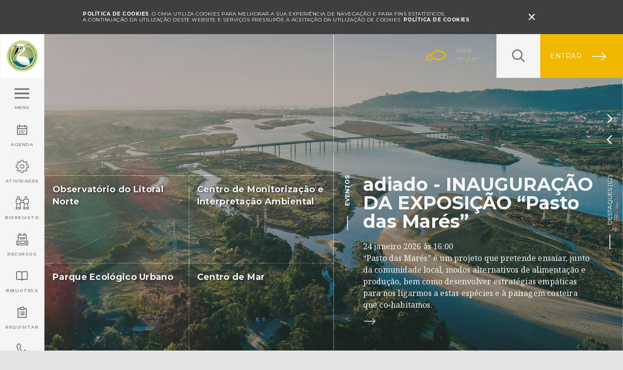

--- FILE ---
content_type: text/html; charset=UTF-8
request_url: https://ambiente.cm-viana-castelo.pt/
body_size: 11677
content:
<!doctype html>
<!--[if lt IE 7]> <html class="no-js lt-ie9 lt-ie8 lt-ie7 old-ie" lang="pt"> <![endif]-->
<!--[if IE 7]> <html class="no-js lt-ie9 lt-ie8 old-ie" lang="pt"> <![endif]-->
<!--[if IE 8]> <html class="no-js lt-ie9 old-ie" lang="pt"> <![endif]-->
<!--[if IE 9]> <html class="no-js lt-ie10 ie9" lang="pt"> <![endif]-->
<!--[if gt IE 9]><!--> <html class="no-js gt-ie9" lang="pt"> <!--<![endif]-->
<head>

            <!-- Google tag (gtag.js) -->
        <script async src="https://www.googletagmanager.com/gtag/js?id='G-H8YZZ7GFZR"></script>
        <script>
            window.dataLayer = window.dataLayer || [];
            function gtag(){dataLayer.push(arguments);}
            gtag('js', new Date());

            gtag('config', 'G-H8YZZ7GFZR');
        </script>
        
    <meta charset="utf-8">

    <title>CMIA – Centro de Monitorização e Interpretação Ambiental de Viana do Castelo</title>
<meta name="description" content="O Centro de Monitorização e Interpretação Ambiental (CMIA) foi desenvolvido no âmbito do Programa Polis, procurando intervir na melhoria da qualidade de vida da cidade, dando a conhecer as acções de requalificação urbanística e ambiental desenvolvidas no espaço urbano e desafiando os cidadãos para uma reflexão sobre várias temáticas do ambiente urbano.">
<meta name="keywords" content="cmia-viana-castelo, Centro de Monitorização e Interpretação Ambiental de Viana do Castelo, Ambiente, Parque, Protecção Ambiental, Educação Ambiental, CMIA, Natureza, Lima, Minho, Câmara Municipal de Viana do Castelo, Mobilidade, Qualidade de Vida, Espaços Verdes, Requalificação Urbanística e Ambiental, Urbano, Temáticas, Eventos, Saúde e bem-estar">
<meta http-equiv="content-Language" content="pt">
<meta name="robots" content="index,follow">
<meta http-equiv="revisit-After" content="5 Days">
<meta http-equiv="rating" content="General">
<meta http-equiv="distribution" content="Global">
<meta name="title" content="CMIA – Centro de Monitorização e Interpretação Ambiental de Viana do Castelo">
<meta itemprop="image" content="https://ambiente.cm-viana-castelo.pt/assets/images/share-image-fb.jpg">
<meta property="og:title" content="CMIA – Centro de Monitorização e Interpretação Ambiental de Viana do Castelo" />
<meta property="og:description" content="O Centro de Monitorização e Interpretação Ambiental (CMIA) foi desenvolvido no âmbito do Programa Polis, procurando intervir na melhoria da qualidade de vida da cidade, dando a conhecer as acções de requalificação urbanística e ambiental desenvolvidas no espaço urbano e desafiando os cidadãos para uma reflexão sobre várias temáticas do ambiente urbano." />
<meta property="og:url" content="https://ambiente.cm-viana-castelo.pt" />
<meta property="og:image" content="https://ambiente.cm-viana-castelo.pt/assets/images/share-image-fb.jpg" />
<meta property="og:image:width" content="1200" />
<meta property="og:image:height" content="900" />
<meta property="og:type" content="website" />

<meta name="twitter:title" content="CMIA – Centro de Monitorização e Interpretação Ambiental de Viana do Castelo" />
<meta name="twitter:description" content="O Centro de Monitorização e Interpretação Ambiental (CMIA) foi desenvolvido no âmbito do Programa Polis, procurando intervir na melhoria da qualidade de vida da cidade, dando a conhecer as acções de requalificação urbanística e ambiental desenvolvidas no espaço urbano e desafiando os cidadãos para uma reflexão sobre várias temáticas do ambiente urbano." />
<meta name="twitter:creator" content="" />
<meta name="twitter:image" content="https://ambiente.cm-viana-castelo.pt/assets/images/share-image-tw.jpg" />
<meta name="twitter:image:width" content="1024" />
<meta name="twitter:image:height" content="512" />

    <!-- Mobile viewport optimized: j.mp/bplateviewport-->
    <meta http-equiv="X-UA-Compatible" content="IE=edge,chrome=1">
    <meta name="HandheldFriendly" content="True">
    <meta name="MobileOptimized" content="320">
    <meta name="viewport" content="width=device-width, initial-scale=1, minimum-scale=1, maximum-scale=1, user-scalable=no, minimal-ui">

    <meta name="apple-mobile-web-app-capable" content="yes">
    <meta name="apple-mobile-web-app-status-bar-style" content="black-translucent">
    <meta name="apple-mobile-web-app-title" content="">

    <!-- Canonical: https://support.google.com/webmasters/answer/139066?hl=pt-PT -->
    <link rel="canonical" href="https://ambiente.cm-viana-castelo.pt">
    
    <meta name="google-site-verification" content="UGX7qGqGqq5ZJCVzxJCQM3Dy2W0BA1_1i82qhOCGq_w" />

    <!--FAVICON-->
    <link rel="apple-touch-icon" sizes="180x180" href="https://ambiente.cm-viana-castelo.pt/assets/favicon/apple-touch-icon.png">
    <link rel="icon" type="image/png" href="https://ambiente.cm-viana-castelo.pt/assets/favicon/favicon-32x32.png" sizes="32x32">
    <link rel="icon" type="image/png" href="https://ambiente.cm-viana-castelo.pt/assets/favicon/favicon-16x16.png" sizes="16x16">
    <link rel="manifest" href="https://ambiente.cm-viana-castelo.pt/assets/favicon/manifest.json">
    <link rel="mask-icon" href="https://ambiente.cm-viana-castelo.pt/assets/favicon/safari-pinned-tab.svg" color="#da532c">
    <link rel="shortcut icon" href="https://ambiente.cm-viana-castelo.pt/assets/favicon/favicon.ico">
    <meta name="msapplication-config" content="https://ambiente.cm-viana-castelo.pt/assets/favicon/browserconfig.xml">
    <meta name="theme-color" content="#ffffff">

    <meta name="csrf-token" content="URFyrf37xeHNPpp7qrXQM543jTx5yaO1U3jG9nu5" />

    <link href="/assets/css/main.css?id=4ac6c3a2068bb60b8f17" rel="stylesheet" type="text/css" />

    <meta http-equiv="x-pjax-version" content="">

    <script src="https://ambiente.cm-viana-castelo.pt/assets/js/vendor/modernizr-2.8.3.min.js"></script>

    <script>document.cookie='resolution='+Math.max(screen.width,screen.height)+'; path=/';</script>

    <script>
        document.documentElement.classList.remove("no-js");
        document.documentElement.classList.add('js');

        window.Laravel = {"csrfToken":"URFyrf37xeHNPpp7qrXQM543jTx5yaO1U3jG9nu5"};
    </script>

    <!--[if lt IE 9]>
        <script type="text/javascript" src="https://ambiente.cm-viana-castelo.pt/assets/js/vendor/selectivizr-min.js"></script>
        <script type="text/javascript" src="https://ambiente.cm-viana-castelo.pt/assets/js/vendor/respond.min.js"></script>
    <![endif]-->

    	
</head>
<body class="  ">
        
	<noscript>
        <div id="noscriptContainer">
            <div class="modal fade scale in" id="modalWarning">
                <div class="modal-dialog">
                    <div class="modal-content text-center">
                        <div class="container">
                            <h2 class="text-center">global.disclaimer.javascript</h2>
                            <p>global.disclaimer.javascript_disabled</p>
                        </div>
                    </div>
                </div>
            </div>
        </div>
    </noscript>

	<!--[if lt IE 9]>
        <div  class="browserupgrade">
            <div>
                <p>
                Você esta usando um navegador <strong>desatualizado</strong>.<br>Por favor, <a href="http://browsehappy.com/">atualize seu navegador</a> para melhorar a sua experiência.
                </p>
            </div>
        </div>
    <![endif]-->

    <section role="main" id="main-wrap">
    
        <section id="main-container">

        	
        		<header>
    
    <div class="offline-nav" data-control="offline">
        <div class="container">
            Está offline. para recarregar esta página conecte-se a uma rede.
            <a href="#" class="offline-nav__icon-close icon">&#xe94e;</a>
        </div>
    </div>


	
        <div class="cookies-nav" id="cookie-alert" data-control="cookies">
            <div class="container">
                <div class="cookies-nav__text">
                    <strong>POLÍTICA DE COOKIES</strong>. 
                    O CMIA utiliza cookies para melhorar a sua experiência de navegação e para fins estatísticos.<br/>
                    A continuação da utilização deste website e serviços pressupõe a aceitação da utilização de cookies.
                    <a href="https://ambiente.cm-viana-castelo.pt/condicoes/politica-cookies" class="cookies-nav__link" id="read-more-cookie">Política de cookies</a> 
                </div>
                <a href="#" class="cookies-nav__icon-close icon" id="close-cookie-alert">&#xe94e;</a>
            </div>
        </div>

	
	<div class="header__block">
		<div class="header__block--left">
			<a href="https://ambiente.cm-viana-castelo.pt" class="logo">
                <img src="https://ambiente.cm-viana-castelo.pt/assets/images/logo.png" alt="Logótipo CMIA">
            </a>
			
		</div>
		<div class="header__block--right">

			<div class="weather">
	<div class="weather__icon weather--coulds-wind"></div>
	<div class="weather__content">
		<div class="weather__content__day">Hoje</div>
		<div class="weather__content__temperature">11º <span>/</span> 11º </div>
	</div>
</div>
			<div class="search-block hidden-print"></div>
<div class="search hidden-print ">
	<form class="search__form" action="https://ambiente.cm-viana-castelo.pt/pesquisa" method="get">
    <div class="search__form__icon-search icon"></div>
    
    <input type="text" class="form-control" name="q" value="" placeholder="Escreva aqui" autocomplete="off">
    <div class="search__form__icon-close icon"></div>
    <button type="submit" class="search__form__btn">
        <span class="search__form__btn__text">Pressione Enter</span>
    </button>
</form></div>            <div class="login-block">
    <a href="#" >
                    <span>Entrar</span>
            </a>
    <ul class="dropdown-menu">
                    <li>
                <ul class="dropdown-menu__block">
                    <li><a href="https://ambiente.cm-viana-castelo.pt/amigo-cmia/registar">Criar Conta</a></li>
                    <li><a href="https://ambiente.cm-viana-castelo.pt/amigo-cmia/login">Entrar</a></li>
                </ul>
            </li>
            </ul>
</div>

		</div>
	</div>
    
	<ul class="main-menu" data-control="menu">
	

		<li class="">
		<a href="#" class="menu"  data-target="menu" >
			<div class="main-menu__box">
									<div id="hamburger-menu">
                                                                        <span></span><span></span><span></span><span></span>
                                                                    </div>
                                                                    <div class="main-menu__box__text main-menu__box__text--effect">
                                                                        <div>Menu</div><div>Fechar</div>
                                                                    </div>
							</div>
		</a>
	</li>
		<li class="">
		<a href="https://ambiente.cm-viana-castelo.pt/agenda" class="" >
			<div class="main-menu__box">
									<div class="main-menu__box__icon" data-icon="&#xe915;"></div>
					<div class="main-menu__box__text">Agenda</div>
							</div>
		</a>
	</li>
		<li class="">
		<a href="#" class=""  data-target="activities-menu" >
			<div class="main-menu__box">
									<div class="main-menu__box__icon" data-icon="&#xe917;"></div>
					<div class="main-menu__box__text">Atividades</div>
							</div>
		</a>
	</li>
		<li class="">
		<a href="https://ambiente.cm-viana-castelo.pt/bioregisto" class="" >
			<div class="main-menu__box">
									<div class="main-menu__box__icon" data-icon="&#xe964;"></div>
					<div class="main-menu__box__text">BioRegisto</div>
							</div>
		</a>
	</li>
		<li class="">
		<a href="https://ambiente.cm-viana-castelo.pt/servicos-educativos/recursos-educativos/escola-natureza/catalogo-didatico" class="" >
			<div class="main-menu__box">
									<div class="main-menu__box__icon" data-icon="&#xea24;"></div>
					<div class="main-menu__box__text">Recursos</div>
							</div>
		</a>
	</li>
		<li class="">
		<a href="https://ambiente.cm-viana-castelo.pt/biblioteca" class="" >
			<div class="main-menu__box">
									<div class="main-menu__box__icon" data-icon="&#xe916;"></div>
					<div class="main-menu__box__text">Biblioteca</div>
							</div>
		</a>
	</li>
		<li class="">
		<a href="https://ambiente.cm-viana-castelo.pt/requisitar" class=""  data-target="request-menu" >
			<div class="main-menu__box">
									<div class="main-menu__box__icon" data-icon="&#xe919;"></div>
					<div class="main-menu__box__text">Requisitar</div>
							</div>
		</a>
	</li>
		<li class="">
		<a href="https://ambiente.cm-viana-castelo.pt/contactos" class="" >
			<div class="main-menu__box">
									<div class="main-menu__box__icon" data-icon="&#xe918;"></div>
					<div class="main-menu__box__text">Contactar</div>
							</div>
		</a>
	</li>
	
</ul>




	
		<div id="menu" class="menus">
			<div class="menus--content">

				
					<ul  class="active" >
						<li class="active">Menu</li>
					</ul>

				
					<ul  class="active" >
						<li><a href="https://ambiente.cm-viana-castelo.pt/instalacoes">Apresentação</a></li><li><a href="https://ambiente.cm-viana-castelo.pt/agenda">Agenda</a></li><li><a href="https://ambiente.cm-viana-castelo.pt/servicos-educativos/exposicoes">Exposições</a></li><li><a href="https://ambiente.cm-viana-castelo.pt/servicos-educativos">Serviços Educativos</a></li><li><a href="https://ambiente.cm-viana-castelo.pt/participar">Participar</a></li><li><a href="https://ambiente.cm-viana-castelo.pt/indicadores-ambientais">Indicadores Ambientais</a></li><li><a href="https://ambiente.cm-viana-castelo.pt/servicos-educativos/recursos-educativos/escola-natureza/catalogo-didatico">Recursos</a></li>
					</ul>

				
					<ul  class="mini visible-xs" >
						<li><a href="https://ambiente.cm-viana-castelo.pt/biodiversidade">Biodiversidade</a></li><li><a href="https://ambiente.cm-viana-castelo.pt/instalacoes">Instalações</a></li><li><a href="https://ambiente.cm-viana-castelo.pt/biblioteca">Biblioteca</a></li>
					</ul>

				
					<ul  class="mini visible-xs" >
						<li><a href="https://ambiente.cm-viana-castelo.pt/servicos-educativos/atividades-grupos">Atividades para Grupos</a></li><li><a href="https://ambiente.cm-viana-castelo.pt/participar/voluntariado-ambiental">Voluntariado Ambiental</a></li><li><a href="https://ambiente.cm-viana-castelo.pt/agenda/dia-tematico">Dias Temáticos</a></li><li><a href="https://ambiente.cm-viana-castelo.pt/agenda/formacao">Formação</a></li><li><a href="https://ambiente.cm-viana-castelo.pt/agenda/workshop">Workshops</a></li><li><a href="https://ambiente.cm-viana-castelo.pt/agenda/conversas-de-fim-de-tarde">Conversas de fim de tarde</a></li><li><a href="https://ambiente.cm-viana-castelo.pt/agenda/sessao-de-esclarecimento">Sessões de Esclarecimento</a></li><li><a href="https://ambiente.cm-viana-castelo.pt/agenda/outros-eventos">Outros eventos</a></li>
					</ul>

				
					<ul  class="visible-xs" >
						<li class="active">Requisitar:</li>
					</ul>

				
					<ul  class="mini visible-xs" >
						<li><a href="https://ambiente.cm-viana-castelo.pt/instalacoes">Marcar Visita</a></li><li><a href="https://ambiente.cm-viana-castelo.pt/servicos-educativos/atividades-grupos">Atividades para Grupos</a></li><li><a href="https://ambiente.cm-viana-castelo.pt/biblioteca">Biblioteca</a></li><li><a href="https://ambiente.cm-viana-castelo.pt/agenda">Eventos</a></li><li><a href="https://ambiente.cm-viana-castelo.pt/servicos-educativos/exposicoes">Exposições</a></li><li><a href="https://ambiente.cm-viana-castelo.pt/servicos-educativos/recursos-educativos/equipamentos">Materiais</a></li><li><a href="https://ambiente.cm-viana-castelo.pt/servicos-educativos/projectos-educativos">Projetos Educativos</a></li><li><a href="https://ambiente.cm-viana-castelo.pt/instalacoes/centro-de-mar?#salas">Reservar Sala Centro de Mar</a></li><li><a href="https://ambiente.cm-viana-castelo.pt/instalacoes/area-cientifica/reservar">Reservar Área Científica OLN</a></li><li><a href="https://ambiente.cm-viana-castelo.pt/instalacoes/centro-de-monitorizacao-e-interpretacao-ambiental?#salas">Reservar Sala CMIA</a></li><li><a href="https://ambiente.cm-viana-castelo.pt/participar/voluntariado-ambiental">Voluntariado Ambiental</a></li>
					</ul>

				
					<ul  class="mini" >
						<li><a href="https://ambiente.cm-viana-castelo.pt/noticias">Notícias</a></li><li><a href="https://ambiente.cm-viana-castelo.pt/galeria">Galeria de Imagens</a></li><li><a href="https://ambiente.cm-viana-castelo.pt/videos">Galeria de Vídeos</a></li><li><a href="https://ambiente.cm-viana-castelo.pt/glossario">Glossário</a></li><li><a href="https://ambiente.cm-viana-castelo.pt/perguntas-frequentes">Perguntas Frequentes</a></li><li><a href="https://ambiente.cm-viana-castelo.pt/newsletter">Newsletter</a></li><li><a href="https://ambiente.cm-viana-castelo.pt/contactos">Contactos</a></li>
					</ul>

				
					<ul >
						
					</ul>

				
				<ul class="menu__social">
					<li><a href="https://pt-pt.facebook.com/cmia.viana" target="_blank">Facebook</a></li>
					<li><a href="https://www.youtube.com/channel/UCLw_mQyW_yRs1Rkk8LjTddQ" target="_blank">YouTube</a></li>
				</ul>

				
			</div>

			<div class="menus--overlay"></div>
		</div>

	

	

	
		<div id="activities-menu" class="menus">
			<div class="menus--content">

				
					<ul  class="active" >
						<li class="active">Atividades</li>
					</ul>

				
					<ul  class="active" >
						<li><a href="https://ambiente.cm-viana-castelo.pt/servicos-educativos/exposicoes">Exposições</a></li><li><a href="https://ambiente.cm-viana-castelo.pt/servicos-educativos/atividades-grupos">Atividades para Grupos</a></li><li><a href="https://ambiente.cm-viana-castelo.pt/servicos-educativos/projectos-educativos">Projetos Educativos</a></li><li><a href="https://ambiente.cm-viana-castelo.pt/participar/voluntariado-ambiental">Voluntariado Ambiental</a></li>
					</ul>

				
					<ul  class="active" >
						<li><a href="https://ambiente.cm-viana-castelo.pt/agenda/dia-tematico">Dias Temáticos</a></li><li><a href="https://ambiente.cm-viana-castelo.pt/agenda/formacao">Formação</a></li><li><a href="https://ambiente.cm-viana-castelo.pt/agenda/workshop">Workshops</a></li><li><a href="https://ambiente.cm-viana-castelo.pt/agenda/conversas-de-fim-de-tarde">Conversas de fim de tarde</a></li><li><a href="https://ambiente.cm-viana-castelo.pt/agenda/sessao-de-esclarecimento">Sessões de Esclarecimento</a></li><li><a href="https://ambiente.cm-viana-castelo.pt/agenda/outros-eventos">Outros eventos</a></li>
					</ul>

				
				<ul class="menu__social">
					<li><a href="https://pt-pt.facebook.com/cmia.viana" target="_blank">Facebook</a></li>
					<li><a href="https://www.youtube.com/channel/UCLw_mQyW_yRs1Rkk8LjTddQ" target="_blank">YouTube</a></li>
				</ul>

				
			</div>

			<div class="menus--overlay"></div>
		</div>

	

	

	

	

	
		<div id="request-menu" class="menus">
			<div class="menus--content">

				
					<ul  class="active" >
						<li class="active">Requisitar</li>
					</ul>

				
					<ul  class="active" >
						<li><a href="https://ambiente.cm-viana-castelo.pt/instalacoes">Marcar Visita</a></li><li><a href="https://ambiente.cm-viana-castelo.pt/servicos-educativos/atividades-grupos">Atividades para Grupos</a></li><li><a href="https://ambiente.cm-viana-castelo.pt/biblioteca">Biblioteca</a></li><li><a href="https://ambiente.cm-viana-castelo.pt/agenda">Eventos</a></li><li><a href="https://ambiente.cm-viana-castelo.pt/servicos-educativos/exposicoes">Exposições</a></li><li><a href="https://ambiente.cm-viana-castelo.pt/servicos-educativos/recursos-educativos/equipamentos">Equipamentos</a></li><li><a href="https://ambiente.cm-viana-castelo.pt/servicos-educativos/projectos-educativos">Projetos Educativos</a></li><li><a href="https://ambiente.cm-viana-castelo.pt/instalacoes/centro-de-mar?#salas">Reservar Sala Centro de Mar</a></li><li><a href="https://ambiente.cm-viana-castelo.pt/instalacoes/area-cientifica/reservar">Reservar Área Científica OLN</a></li><li><a href="https://ambiente.cm-viana-castelo.pt/instalacoes/centro-de-monitorizacao-e-interpretacao-ambiental?#salas">Reservar Sala CMIA</a></li>
					</ul>

				
				<ul class="menu__social">
					<li><a href="https://pt-pt.facebook.com/cmia.viana" target="_blank">Facebook</a></li>
					<li><a href="https://www.youtube.com/channel/UCLw_mQyW_yRs1Rkk8LjTddQ" target="_blank">YouTube</a></li>
				</ul>

									<div class="menus--bottom" style="padding: 20px 5px 0 15px;">
						<span style="display: block; text-transform: uppercase; color: #777; font-size: 1rem; font-weight: 700; margin-bottom: 10px;">Financiamento</span>
						<span class="menus--bottom__block" style="margin-right:7px;"><img src="https://ambiente.cm-viana-castelo.pt/assets/images/norte-2020.svg" height="35" style="margin-top:5px;" /></span>
						<span class="menus--bottom__block" style="margin-right:7px;"><img src="https://ambiente.cm-viana-castelo.pt/assets/images/portugal-2020.svg" height="30" style="margin-top:5px;" /></span>
						<span class="menus--bottom__block"><img src="https://ambiente.cm-viana-castelo.pt/assets/images/ue.svg" height="30" style="margin-top:5px;" /></span>
					</div>
				
			</div>

			<div class="menus--overlay"></div>
		</div>

	

	

</header>
        	
            <div id="content" data-control="sliders">
                
    <section id="banner" data-control="banner-home">

	<div class="banner__default imgLiquid">
		<img src="https://ambiente.cm-viana-castelo.pt/assets/images/banner-default16.jpg">
	</div>

			<div class="banner__slider">
			<div class="banner__slider__side banner__slider__side__for">

				
									<div>
						<div class="imgLiquid">
							<img src="/uploads/medialibrary/22903/conversions/nova-imagem-para-site-cmia-large.jpg">
							
						</div>
					</div>
									<div>
						<div class="imgLiquid">
							<img src="/uploads/medialibrary/22776/conversions/captura-de-ecra-2025-08-29-111528-large.jpg">
							
						</div>
					</div>
							</div>
			<div class="banner__slider__side banner__slider__side--right">
				<div class="banner__slider__highlights banner__slider__highlights--mobile">
					Destaques [<span class="banner__slider__highlights--current"></span>/<span class="banner__slider__highlights--total"></span>]
				</div>
				<div class="banner__slider__side__nav">
					
										<div>
						<div class="banner__slider__side__nav__block">
							<div class="banner__slider__side__nav__block--category">Eventos</div>
							<div class="banner__slider__side__nav__block__text">
								<div class="banner__slider__side__nav__block__text--title trunk8" data-lines="4">adiado - INAUGURAÇÃO DA EXPOSIÇÃO “Pasto das Marés”</div>
								<div class="banner__slider__side__nav__block__text--lead trunk8" data-lines="4">24 janeiro 2026 às 16:00</div>
								<div class="banner__slider__side__nav__block__text--lead trunk8" data-lines="4">“Pasto das Marés” é um projeto que pretende ensaiar, junto da comunidade local, modos alternativos de alimentação e produção, bem como desenvolver estratégias empáticas para nos ligarmos a estas espécies e à paisagem costeira que co-habitamos.</div>
								<div class="banner__slider__side__nav__block__text--arrow"></div>
							</div>
						</div>
						<a href="https://ambiente.cm-viana-castelo.pt/agenda/detail/inauguracao-da-exposicao-pasto-das-mares"></a>
					</div>
										<div>
						<div class="banner__slider__side__nav__block">
							<div class="banner__slider__side__nav__block--category">Eventos</div>
							<div class="banner__slider__side__nav__block__text">
								<div class="banner__slider__side__nav__block__text--title trunk8" data-lines="4">SERVIÇO EDUCATIVO AMBIENTE 2025/2026</div>
								<div class="banner__slider__side__nav__block__text--lead trunk8" data-lines="4">8 setembro 2025</div>
								<div class="banner__slider__side__nav__block__text--lead trunk8" data-lines="4">SERVIÇO EDUCATIVO | A Câmara Municipal de Viana do Castelo, na área funcional do Ambiente, apresenta os serviços educativos ambiente para o ano letivo 2025/2026, planeados para proporcionar experiências educativas enriquecedoras e promover a sensibilização ambiental junto da comunidade escolar.</div>
								<div class="banner__slider__side__nav__block__text--arrow"></div>
							</div>
						</div>
						<a href="https://ambiente.cm-viana-castelo.pt/agenda/detail/servico-educativo-ambiente-2025-2026"></a>
					</div>
									</div>
			</div>
			<div class="banner__slider__pagination">
				<div class="banner__slider__pagination__btn banner__slider__pagination--next">&#xe9c0;</div>
				<div class="banner__slider__pagination__btn banner__slider__pagination--prev">&#xe9bf;</div>
			</div>
			<div class="banner__slider__highlights">
				Destaques [<span class="banner__slider__highlights--current"></span>/<span class="banner__slider__highlights--total"></span>]
			</div>
		</div>
	
	<div class="banner__sections__images">
		<div class="banner__sections__images__img imgLiquid" data-section="biodiversidade">
			<div class="banner__sections__images__img__title">
				Observatório do Litoral Norte
				<div class="arrow-go"></div>
			</div>
			<img src="https://ambiente.cm-viana-castelo.pt/assets/images/banner-biodiversidade2.jpg">
			<div class="banner--overlay"></div>
			<a href="/instalacoes/observatorio-do-litoral-norte"></a>
		</div>
									<div class="banner__sections__images__img imgLiquid" data-section="centro-de-monitorizacao-e-interpretacao-ambiental">
					<div class="banner__sections__images__img__title">
						Centro de Monitorização e Interpretação Ambiental
						<div class="arrow-go"></div>
					</div>
					<img src="/uploads/medialibrary/3209/conversions/cmia-large.jpg">
					<div class="banner--overlay"></div>
					<a href="https://ambiente.cm-viana-castelo.pt/instalacoes/centro-de-monitorizacao-e-interpretacao-ambiental"></a>
				</div>
												<div class="banner__sections__images__img imgLiquid" data-section="parque-ecologico-urbano">
					<div class="banner__sections__images__img__title">
						Parque Ecológico Urbano
						<div class="arrow-go"></div>
					</div>
					<img src="/uploads/medialibrary/3208/conversions/parque-large.jpg">
					<div class="banner--overlay"></div>
					<a href="https://ambiente.cm-viana-castelo.pt/instalacoes/parque-ecologico-urbano"></a>
				</div>
												<div class="banner__sections__images__img imgLiquid" data-section="centro-de-mar">
					<div class="banner__sections__images__img__title">
						Centro de Mar
						<div class="arrow-go"></div>
					</div>
					<img src="/uploads/medialibrary/3207/conversions/centrodemar-large.jpg">
					<div class="banner--overlay"></div>
					<a href="https://ambiente.cm-viana-castelo.pt/instalacoes/centro-de-mar"></a>
				</div>
						</div>

	<div class="banner__sections">
		<div class="banner__sections__side">
			<div class="banner__sections__side__box">
				<div class="banner__sections__side__box__square" data-section="biodiversidade">
					Observatório do Litoral Norte
					<a href="/instalacoes/observatorio-do-litoral-norte"></a>
				</div>
									<div class="banner__sections__side__box__square" data-section="centro-de-monitorizacao-e-interpretacao-ambiental">
						Centro de Monitorização e Interpretação Ambiental
						<a href="https://ambiente.cm-viana-castelo.pt/instalacoes/centro-de-monitorizacao-e-interpretacao-ambiental"></a>
					</div>
									<div class="banner__sections__side__box__square" data-section="parque-ecologico-urbano">
						Parque Ecológico Urbano
						<a href="https://ambiente.cm-viana-castelo.pt/instalacoes/parque-ecologico-urbano"></a>
					</div>
									<div class="banner__sections__side__box__square" data-section="centro-de-mar">
						Centro de Mar
						<a href="https://ambiente.cm-viana-castelo.pt/instalacoes/centro-de-mar"></a>
					</div>
							</div>
		</div>
	</div>

</section>

    <div class="container-fluid homepage">

    	<div class="row">

			    		<div class="col-xs-16  col-md-8 ">

	    		

				<section class="slider-block" id="slide-news--slider">
				    <div class="slider-block__top col-xs-15 col-xs-offset-1 ">
				    	<div class="slider-block__top__btn" data-prev>&#xe9bf;</div>
				    	<div class="slider-block__top--slides" data-count>1/1</div>
				    	<div class="slider-block__top__btn" data-next>&#xe9c0;</div>
	    				<a href="https://ambiente.cm-viana-castelo.pt/noticias" class="btn btn--custom pull-right">Ver Notícias</a>
				    </div>
					<div class="clear" data-slides>
				    	
	                        <div class="side-block no-padding col-xs-16">
                            	<div class="col-xs-12 col-xs-offset-2  col-md-13 col-md-offset-3 ">
		                        	<div class="side-block__side">Mar</div>
								    <div class="side-block__title">Viana do Castelo promove XI Semana do Mar de 8 a 16 de novembro</div>
								    <div class="side-block__subtitle">31 outubro 2025</div>
								    <div class="arrow-go"></div>
								    <p class="trunk8" data-lines="4">DIA TEMÁTICO | Entre os dias 8 e 16 de novembro, o Centro de Mar do Município de Viana do Castelo promove a XI Semana do Mar, uma iniciativa que assinala a ligação da cidade ao mar através de um programa diversificado de atividades dirigidas ao público escolar e ao público em geral.</p>
								    <a href="https://ambiente.cm-viana-castelo.pt/noticias/detail/viana-do-castelo-promove-xi-semana-do-mar-de-8-a-16-de-novembro" class="absolute"></a>
							    </div>
					    	</div>

		                
	                        <div class="side-block no-padding col-xs-16">
                            	<div class="col-xs-12 col-xs-offset-2  col-md-13 col-md-offset-3 ">
		                        	<div class="side-block__side">Resíduos</div>
								    <div class="side-block__title">Lançamento do projeto europeu DeCoWaste</div>
								    <div class="side-block__subtitle">26 setembro 2025</div>
								    <div class="arrow-go"></div>
								    <p class="trunk8" data-lines="4">Ceutí celebrou o arranque oficial do projeto europeu DeCoWaste, uma iniciativa financiada pelo Interreg SUDOE que visa revolucionar a gestão dos resíduos de construção e demolição no Sudoeste da Europa. Durante três anos, Espanha, Portugal e França vão cooperar para promover a valorização, reutilização e reciclagem destes resíduos, impulsionando a transição para uma economia circular.</p>
								    <a href="https://ambiente.cm-viana-castelo.pt/noticias/detail/ceuti-celebrou-o-dia-do-lancamento-do-projeto-europeu-decowaste-para-a-revalorizacao-de-residuos-de-construcao-e-demolicao-no-sudoeste-da-europa" class="absolute"></a>
							    </div>
					    	</div>

		                
	                        <div class="side-block no-padding col-xs-16">
                            	<div class="col-xs-12 col-xs-offset-2  col-md-13 col-md-offset-3 ">
		                        	<div class="side-block__side">Resíduos</div>
								    <div class="side-block__title">Viana do Castelo apresenta recursos de sensibilização no âmbito do projeto BLUEWWATER</div>
								    <div class="side-block__subtitle">9 agosto 2025</div>
								    <div class="arrow-go"></div>
								    <p class="trunk8" data-lines="4">No dia 9 de agosto, foram apresentados, em Viana do Castelo, os recursos de sensibilização do projeto transfronteiriço BLUEWWATER, no edifício junto à Praça Aristides Sousa Mendes. A iniciativa, promovida pelo CMIA da Câmara Municipal de Viana do Castelo, no âmbito do programa Interreg POCTEP 2021-2027, visa melhorar a qualidade da água e combater a poluição por microplásticos e poluentes emergentes. A exposição itinerante “A Viagem Interminável do Lixo Marinho” é um dos materiais educativos desenvolvidos.</p>
								    <a href="https://ambiente.cm-viana-castelo.pt/noticias/detail/viana-do-castelo-apresenta-recursos-de-sensibilizacao-no-ambito-do-projeto-bluewwater" class="absolute"></a>
							    </div>
					    	</div>

		                
	                        <div class="side-block no-padding col-xs-16">
                            	<div class="col-xs-12 col-xs-offset-2  col-md-13 col-md-offset-3 ">
		                        	<div class="side-block__side">Ciência e I&D</div>
								    <div class="side-block__title">Parque Ecológico Urbano com áreas infantis e percursos pedonais renovados</div>
								    <div class="side-block__subtitle">30 julho 2025</div>
								    <div class="arrow-go"></div>
								    <p class="trunk8" data-lines="4">O Parque Ecológico Urbano de Viana do Castelo reabre com duas áreas de recreio infantil totalmente renovadas, mais modernas e adaptadas às famílias. A intervenção integra uma requalificação global superior a 471 mil euros, que abrangeu o edifício de cafetaria, a substituição de barreiras acústicas e a requalificação dos parques infantis e de percursos pedonais. O espaço natural de 20 hectares continua a ser um espaço de lazer, cultura e contacto com a natureza.</p>
								    <a href="https://ambiente.cm-viana-castelo.pt/noticias/detail/parque-ecologico-urbano-com-areas-infantis-e-percursos-pedonais-renovados" class="absolute"></a>
							    </div>
					    	</div>

		                
	                        <div class="side-block no-padding col-xs-16">
                            	<div class="col-xs-12 col-xs-offset-2  col-md-13 col-md-offset-3 ">
		                        	<div class="side-block__side">Resíduos</div>
								    <div class="side-block__title">Viana do Castelo participa em Workshop sobre Contaminantes Emergentes e Microplásticos em Águas Residuais Urbanas, no âmbito do projeto transfronteiriço BLUEWWATER</div>
								    <div class="side-block__subtitle">23 julho 2025</div>
								    <div class="arrow-go"></div>
								    <p class="trunk8" data-lines="4">No dia 4 de julho de 2025, Viana do Castelo marcou presença no Workshop sobre Contaminantes Emergentes e Microplásticos em Águas Residuais Urbanas, realizado na Faculdade de Ciências do Porto. O evento reuniu cerca de 80 especialistas de Portugal e Espanha para debater riscos ambientais e soluções inovadoras no âmbito do projeto transfronteiriço BlueWWater.</p>
								    <a href="https://ambiente.cm-viana-castelo.pt/noticias/detail/viana-do-castelo-participa-em-workshop-sobre-contaminantes-emergentes-e-microplasticos-em-aguas-residuais-urbanas-no-ambito-do-projeto-transfronteirico-bluewwater" class="absolute"></a>
							    </div>
					    	</div>

		                		            </div>
				</section>

    		</div>
			
			    		<div class="col-xs-16  col-md-7 ">

				<section class="slider-block" id="slide-observation--slider">
				    <div class="slider-block__top col-xs-15 col-xs-offset-1 ">
				    	<div class="slider-block__top__btn" data-prev>&#xe9bf;</div>
				    	<div class="slider-block__top--slides" data-count>1/1</div>
				    	<div class="slider-block__top__btn" data-next>&#xe9c0;</div>
	    				<a href="https://ambiente.cm-viana-castelo.pt/bioregisto" class="btn btn--custom pull-right">Últimos registos</a>
				    </div>
				    <div class="side-block no-padding col-xs-16">
                    	<div class="col-xs-12 col-xs-offset-2  col-md-13 col-md-offset-3 ">
                        	<div class="side-block__side">Biodiversidade</div>
							<div class="clear" data-slides>

														    	<div class="small-grid-image">
						    		<div class="small-grid-image__block">
							    		<div class="small-grid-image__block__image imgLiquid">
							    			<img src="/uploads/medialibrary/3801/conversions/mg-9170-small.jpg">
							    		</div>
							    		<div class="small-grid-image__block__content">
							    			<div class="small-grid-image__block__content__title">Flamingo</div>
							    			<div class="small-grid-image__block__content__subtitle">Phoenicopterus roseus</div>
                                                                                            <div class="small-grid-image__block__content__type" style="color:#3f3f3f">Migrador</div>
                                                                                        <div class="small-grid-image__block__content__date">Mónica Rocha - 4 janeiro 2026</div>
							    		</div>
							    		<a href="https://ambiente.cm-viana-castelo.pt/bioregisto/phoenicopterus-roseus"></a>
						    		</div>
						    	</div>
						    							    	<div class="small-grid-image">
						    		<div class="small-grid-image__block">
							    		<div class="small-grid-image__block__image imgLiquid">
							    			<img src="/uploads/medialibrary/12226/conversions/20220626-114229-1-small.jpg">
							    		</div>
							    		<div class="small-grid-image__block__content">
							    			<div class="small-grid-image__block__content__title"></div>
							    			<div class="small-grid-image__block__content__subtitle">Scleroderma citrinum</div>
                                                                                            <div class="small-grid-image__block__content__type" style="color:#56bd24">Comum</div>
                                                                                        <div class="small-grid-image__block__content__date">Nicole Viana - 28 outubro 2023</div>
							    		</div>
							    		<a href="https://ambiente.cm-viana-castelo.pt/bioregisto/scleroderma-citrinum"></a>
						    		</div>
						    	</div>
						    							    	<div class="small-grid-image">
						    		<div class="small-grid-image__block">
							    		<div class="small-grid-image__block__image imgLiquid">
							    			<img src="/uploads/medialibrary/12226/conversions/20220626-114229-1-small.jpg">
							    		</div>
							    		<div class="small-grid-image__block__content">
							    			<div class="small-grid-image__block__content__title"></div>
							    			<div class="small-grid-image__block__content__subtitle">Scleroderma citrinum</div>
                                                                                            <div class="small-grid-image__block__content__type" style="color:#56bd24">Comum</div>
                                                                                        <div class="small-grid-image__block__content__date">Nicole Viana - 22 outubro 2023</div>
							    		</div>
							    		<a href="https://ambiente.cm-viana-castelo.pt/bioregisto/scleroderma-citrinum"></a>
						    		</div>
						    	</div>
						    							    	<div class="small-grid-image">
						    		<div class="small-grid-image__block">
							    		<div class="small-grid-image__block__image imgLiquid">
							    			<img src="/uploads/medialibrary/8408/conversions/dsc-3829rec16-9ass1-1-small.jpg">
							    		</div>
							    		<div class="small-grid-image__block__content">
							    			<div class="small-grid-image__block__content__title">Maçarico-galego</div>
							    			<div class="small-grid-image__block__content__subtitle">Numenius phaeopus</div>
                                                                                            <div class="small-grid-image__block__content__type" style="color:#3f3f3f">Migrador</div>
                                                                                        <div class="small-grid-image__block__content__date">Gilberto Pereira - 11 outubro 2025</div>
							    		</div>
							    		<a href="https://ambiente.cm-viana-castelo.pt/bioregisto/numenius-phaeopus"></a>
						    		</div>
						    	</div>
						    							    	<div class="small-grid-image">
						    		<div class="small-grid-image__block">
							    		<div class="small-grid-image__block__image imgLiquid">
							    			<img src="/uploads/medialibrary/5429/conversions/img-20190830-180209ass-small.jpg">
							    		</div>
							    		<div class="small-grid-image__block__content">
							    			<div class="small-grid-image__block__content__title">Cesteira-dos-jardins</div>
							    			<div class="small-grid-image__block__content__subtitle">Argiope bruennichi</div>
                                                                                            <div class="small-grid-image__block__content__type" style="color:#56bd24">Comum</div>
                                                                                        <div class="small-grid-image__block__content__date">Gilberto Pereira - 1 setembro 2024</div>
							    		</div>
							    		<a href="https://ambiente.cm-viana-castelo.pt/bioregisto/argiope-bruennichi"></a>
						    		</div>
						    	</div>
						    							    	<div class="small-grid-image">
						    		<div class="small-grid-image__block">
							    		<div class="small-grid-image__block__image imgLiquid">
							    			<img src="/uploads/medialibrary/5299/conversions/javali-small.jpg">
							    		</div>
							    		<div class="small-grid-image__block__content">
							    			<div class="small-grid-image__block__content__title">Javali</div>
							    			<div class="small-grid-image__block__content__subtitle">Sus scrofa</div>
                                                                                            <div class="small-grid-image__block__content__type" style="color:#56bd24">Comum</div>
                                                                                        <div class="small-grid-image__block__content__date">Gilberto Pereira - 27 julho 2025</div>
							    		</div>
							    		<a href="https://ambiente.cm-viana-castelo.pt/bioregisto/sus-scrofa"></a>
						    		</div>
						    	</div>
						    	
						    </div>
						</div>

				    </div>
				</section>

    		</div>
    		    	</div>

        		<div class="row end-home">
    		<div class="col-xs-15 col-xs-offset-1 end-home__block">
    			<div class="home-title">Vídeos</div>
    		</div>
    	</div>

    	<div class="row">
    		<div class="col-xs-16 no-padding three-grid three-grid--home">
                                    <div class="three-grid__box " style="padding:0;">
    					<div class="three-grid__box__container" style="position: relative;">
    						<img src="https://img.youtube.com/vi/cFw6M1QGM-s/maxresdefault.jpg" style="width: 100%;" />
    						<span class="play-overlay"><span class="play-button"></span></span>
    					</div>
    					<div class="three-grid__box__container--text matchHeight" style="padding: 10px; background:white; margin: 0;">CMIA VIANA DO CASTELO</div>
    					<a href="https://www.youtube.com/watch?v=cFw6M1QGM-s" class="absolute" play-video></a>
    				</div>
                                    <div class="three-grid__box " style="padding:0;">
    					<div class="three-grid__box__container" style="position: relative;">
    						<img src="https://img.youtube.com/vi/BLBdWsaV0IM/maxresdefault.jpg" style="width: 100%;" />
    						<span class="play-overlay"><span class="play-button"></span></span>
    					</div>
    					<div class="three-grid__box__container--text matchHeight" style="padding: 10px; background:white; margin: 0;">PROJETO ESCOLA DA NATUREZA</div>
    					<a href="https://www.youtube.com/watch?v=BLBdWsaV0IM" class="absolute" play-video></a>
    				</div>
                                    <div class="three-grid__box " style="padding:0;">
    					<div class="three-grid__box__container" style="position: relative;">
    						<img src="https://img.youtube.com/vi/ReQ5RkoO4ss/maxresdefault.jpg" style="width: 100%;" />
    						<span class="play-overlay"><span class="play-button"></span></span>
    					</div>
    					<div class="three-grid__box__container--text matchHeight" style="padding: 10px; background:white; margin: 0;">VIVER A ÁGUA EM VIANA DO CASTELO - PT</div>
    					<a href="https://www.youtube.com/watch?v=ReQ5RkoO4ss" class="absolute" play-video></a>
    				</div>
                                    <div class="three-grid__box " style="padding:0;">
    					<div class="three-grid__box__container" style="position: relative;">
    						<img src="https://img.youtube.com/vi/aJlmd1YxTDs/maxresdefault.jpg" style="width: 100%;" />
    						<span class="play-overlay"><span class="play-button"></span></span>
    					</div>
    					<div class="three-grid__box__container--text matchHeight" style="padding: 10px; background:white; margin: 0;">COMO FAZER UM ALGÁRIO</div>
    					<a href="https://www.youtube.com/watch?v=aJlmd1YxTDs" class="absolute" play-video></a>
    				</div>
                                    <div class="three-grid__box " style="padding:0;">
    					<div class="three-grid__box__container" style="position: relative;">
    						<img src="https://img.youtube.com/vi/dNEPLX_jAQE/maxresdefault.jpg" style="width: 100%;" />
    						<span class="play-overlay"><span class="play-button"></span></span>
    					</div>
    					<div class="three-grid__box__container--text matchHeight" style="padding: 10px; background:white; margin: 0;">MACROALGAS DA COSTA VIANENSE</div>
    					<a href="https://www.youtube.com/watch?v=dNEPLX_jAQE" class="absolute" play-video></a>
    				</div>
                                    <div class="three-grid__box " style="padding:0;">
    					<div class="three-grid__box__container" style="position: relative;">
    						<img src="https://img.youtube.com/vi/zCbxeuZxEcQ/maxresdefault.jpg" style="width: 100%;" />
    						<span class="play-overlay"><span class="play-button"></span></span>
    					</div>
    					<div class="three-grid__box__container--text matchHeight" style="padding: 10px; background:white; margin: 0;">RESÍDUO, PARA ONDE VAIS?</div>
    					<a href="https://www.youtube.com/watch?v=zCbxeuZxEcQ" class="absolute" play-video></a>
    				</div>
                                    <div class="three-grid__box " style="padding:0;">
    					<div class="three-grid__box__container" style="position: relative;">
    						<img src="https://img.youtube.com/vi/VP8Sh1hN5Yo/maxresdefault.jpg" style="width: 100%;" />
    						<span class="play-overlay"><span class="play-button"></span></span>
    					</div>
    					<div class="three-grid__box__container--text matchHeight" style="padding: 10px; background:white; margin: 0;">Centro Mar de Viana do Castelo</div>
    					<a href="https://www.youtube.com/watch?v=VP8Sh1hN5Yo" class="absolute" play-video></a>
    				</div>
                                    <div class="three-grid__box " style="padding:0;">
    					<div class="three-grid__box__container" style="position: relative;">
    						<img src="https://img.youtube.com/vi/xcYUZ-14gfI/maxresdefault.jpg" style="width: 100%;" />
    						<span class="play-overlay"><span class="play-button"></span></span>
    					</div>
    					<div class="three-grid__box__container--text matchHeight" style="padding: 10px; background:white; margin: 0;">A compostagem de Resíduos Verdes em Viana do Castelo</div>
    					<a href="https://www.youtube.com/watch?v=xcYUZ-14gfI" class="absolute" play-video></a>
    				</div>
                    		</div>
    	</div>
        
    	<div class="row end-home">
    		<div class="col-xs-15 col-xs-offset-1 end-home__block">
    			<div class="home-title">Voluntariado<br>Ambiental</div>
    			<div class="arrow-go"></div>
    			<a href="https://ambiente.cm-viana-castelo.pt/participar/voluntariado-ambiental"></a>
    		</div>
    	</div>
	
    	<div class="row">
    		<div class="col-xs-16 no-padding three-grid three-grid--home">
				<div class="three-grid__box matchHeight">
					<div class="three-grid__box__container">
						<div class="icon">&#xe946;</div>
						<div class="three-grid__box__container--title">Limpeza de espaços naturais</div>
						<div class="three-grid__box__container--text">Voluntariado Ambiental. Protege aquilo que também é teu.</div>
						<div class="arrow-go"></div>
					</div>
					<a href="https://ambiente.cm-viana-castelo.pt/participar/voluntariado-ambiental/limpeza-de-espacos-naturais" class="absolute"></a>
				</div>
				<div class="three-grid__box matchHeight">
					<div class="three-grid__box__container">
						<div class="icon">&#xe947;</div>
						<div class="three-grid__box__container--title">Identificar, reportar & proteger</div>
						<div class="three-grid__box__container--text">Protecção dos ninhos do borrelho de coleira interrompida</div>
						<div class="arrow-go"></div>
					</div>
					<a href="https://ambiente.cm-viana-castelo.pt/participar/voluntariado-ambiental/proteccao-de-ninhos-de-borrelho-de-coleira-interrompida" class="absolute"></a>
				</div>
				<div class="three-grid__box matchHeight">
					<div class="three-grid__box__container">
						<div class="icon">&#xe948;</div>
						<div class="three-grid__box__container--title">Identificar, reportar & proteger</div>
						<div class="three-grid__box__container--text">Como agir em caso de arrojamento de mamíferos marinhos</div>
						<div class="arrow-go"></div>
						<a href="https://ambiente.cm-viana-castelo.pt/participar/voluntariado-ambiental" class="absolute"></a>
					</div>
				</div>
    		</div>
    	</div>

    </div>

            </div>

        </section>

        
            <footer>

	<div class="close-select"></div>

	<div class="container-fluid">
		<div class="row">
			<div class="col-xs-6 col-xs-offset-2 col-sm-5 col-sm-offset-3 col-md-3 col-md-offset-5">
				<div class="footer__box">
					<div class="footer__box__title">Fale <br class="hidden-lg" />Connosco</div>
					<div class="footer__box__icon" data-icon="&#xe91a;"></div>
					<a href="https://ambiente.cm-viana-castelo.pt/contactos"></a>
				</div>
			</div>
			<div class="col-xs-6 col-sm-5 col-md-3">
				<div class="footer__box">
					<div class="footer__box__title">Subscrever <br class="hidden-lg" />Newsletter</div>
					<div class="footer__box__icon" data-icon="&#xe91b;"></div>
					<a href="https://ambiente.cm-viana-castelo.pt/newsletter"></a>
				</div>
			</div>
		</div>
	</div>

	<ul class="footer__sub-footer">
		<li>CMVC 2026 TODOS OS DIREITOS RESERVADOS</li>
		<li><a href="https://ambiente.cm-viana-castelo.pt/condicoes/termos">Condições</a></li>
		<li><a href="https://ambiente.cm-viana-castelo.pt/mapa-do-site">Mapa do Site</a></li>
		<li><a href="https://ambiente.cm-viana-castelo.pt/perguntas-frequentes">Perguntas Frequentes</a></li>
		<li><a href="https://www.livroreclamacoes.pt/Inicio/" target="_blank" rel=”noopener">Livro de Reclamações</a></li>
	</ul>
	<br>
	<div class="footer__disclaimer">
		<span><sup>[1] </sup>Custos de chamada para rede fixa nacional.</span>
		<span><sup>[2] </sup>Custos de chamada para rede móvel nacional.</span>
	</div>
	

	<div class="footer__support">
		<span class="footer__support__item">
			<span class="footer__support__title">Promotor</span>
			<span class="footer__support__blocks">
				<a href="https://www.cm-viana-castelo.pt" target="_blank" class="footer__support__block icon-cmvc">&#xe91c;</a>
			</span>
		</span>
		<span class="footer__support__item">
			<span class="footer__support__title">Financiamento</span>
			
			<span class="footer__support__blocks">
				<span class="footer__support__block icon-poseur"><span class="path1"></span><span class="path2"></span><span class="path3"></span><span class="path4"></span><span class="path5"></span><span class="path6"></span><span class="path7"></span><span class="path8"></span><span class="path9"></span><span class="path10"></span><span class="path11"></span><span class="path12"></span><span class="path13"></span><span class="path14"></span><span class="path15"></span><span class="path16"></span><span class="path17"></span><span class="path18"></span><span class="path19"></span><span class="path20"></span><span class="path21"></span><span class="path22"></span><span class="path23"></span><span class="path24"></span><span class="path25"></span><span class="path26"></span><span class="path27"></span><span class="path28"></span><span class="path29"></span><span class="path30"></span><span class="path31"></span><span class="path32"></span><span class="path33"></span><span class="path34"></span><span class="path35"></span><span class="path36"></span><span class="path37"></span><span class="path38"></span><span class="path39"></span><span class="path40"></span><span class="path41"></span><span class="path42"></span><span class="path43"></span><span class="path44"></span><span class="path45"></span><span class="path46"></span><span class="path47"></span><span class="path48"></span><span class="path49"></span><span class="path50"></span><span class="path51"></span><span class="path52"></span><span class="path53"></span><span class="path54"></span><span class="path55"></span><span class="path56"></span><span class="path57"></span><span class="path58"></span><span class="path59"></span><span class="path60"></span><span class="path61"></span><span class="path62"></span><span class="path63"></span><span class="path64"></span><span class="path65"></span><span class="path66"></span><span class="path67"></span><span class="path68"></span><span class="path69"></span><span class="path70"></span><span class="path71"></span><span class="path72"></span><span class="path73"></span><span class="path74"></span><span class="path75"></span><span class="path76"></span><span class="path77"></span><span class="path78"></span><span class="path79"></span><span class="path80"></span><span class="path81"></span></span>
				<span class="footer__support__block icon-portugal_2020"><span class="path1"></span><span class="path2"></span><span class="path3"></span><span class="path4"></span><span class="path5"></span><span class="path6"></span><span class="path7"></span><span class="path8"></span></span>
				<span class="footer__support__block icon-ue"><span class="path1"></span><span class="path2"></span><span class="path3"></span><span class="path4"></span><span class="path5"></span><span class="path6"></span><span class="path7"></span><span class="path8"></span><span class="path9"></span><span class="path10"></span><span class="path11"></span><span class="path12"></span><span class="path13"></span></span>

				
			</span>
		</span>
		
	</div>

	

	<a href="#" id="back-to-top" class="btn-to-top btn-to-top--inverted" data-text="Voltar ao topo">
		<span class="icon">&#xe94b;</span>
	</a>

</footer>

        
    </section>

    <div id="loading" data-control="loader">
        <div class="square">
            <svg xmlns="http://www.w3.org/2000/svg" width="80px" height="60px" viewBox="5 0 80 60">
                <path id="wave" fill="none" stroke="#262626" stroke-width="4" stroke-linecap="round"></path>
            </svg>
        </div>
    </div>

    <script type="text/javascript" src="/assets/js/main.js?id=9f9ed3f32057290c31e5"></script>

            <script>
            (function(h,o,t,j,a,r){
                h.hj=h.hj||function(){(h.hj.q=h.hj.q||[]).push(arguments)};
                h._hjSettings={hjid:557604,hjsv:5};
                a=o.getElementsByTagName('head')[0];
                r=o.createElement('script');r.async=1;
                r.src=t+h._hjSettings.hjid+j+h._hjSettings.hjsv;
                a.appendChild(r);
            })(window,document,'//static.hotjar.com/c/hotjar-','.js?sv=');
        </script>
        
            <script>
            (function() {
                var cx = '011492215648540286392:r0sughr5aye';
                var gcse = document.createElement('script');
                gcse.type = 'text/javascript';
                gcse.async = true;
                gcse.src = 'https://cse.google.com/cse.js?cx=' + cx;
                var s = document.getElementsByTagName('script')[0];
                s.parentNode.insertBefore(gcse, s);
            })();
        </script>
    
    

</body>
</html>
